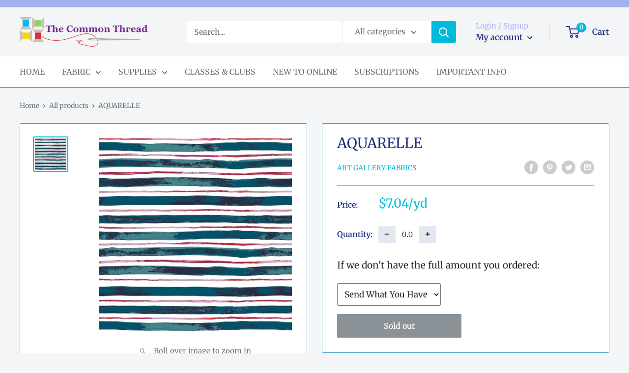

--- FILE ---
content_type: text/javascript
request_url: https://shop.thecommon-thread.com/cdn/shop/t/15/assets/custom.js?v=102476495355921946141685076329
body_size: -693
content:
//# sourceMappingURL=/cdn/shop/t/15/assets/custom.js.map?v=102476495355921946141685076329
